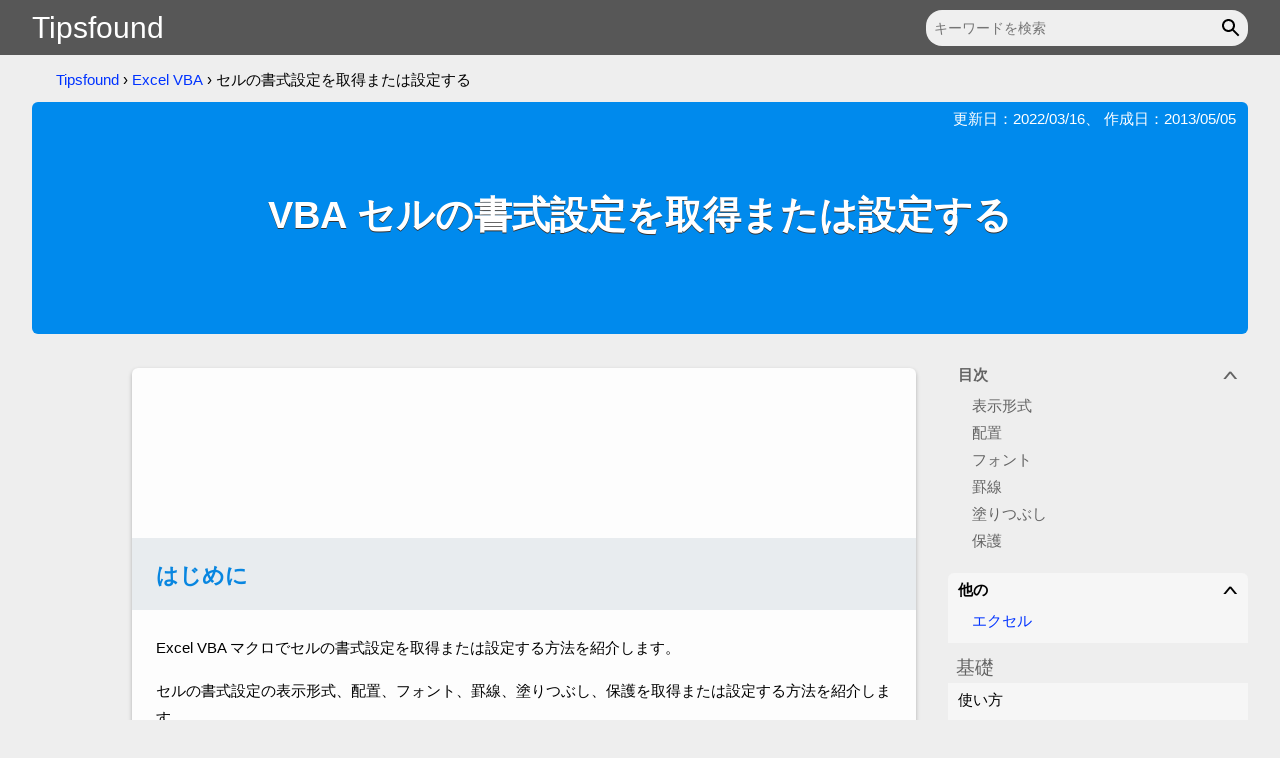

--- FILE ---
content_type: text/html; charset=utf-8
request_url: https://www.tipsfound.com/vba/07016-vba
body_size: 10356
content:
<!DOCTYPE html>
<html lang="ja">
<head prefix="og: http://ogp.me/ns#">
<!-- Global site tag (gtag.js) - Google Analytics -->
<script async src="https://www.googletagmanager.com/gtag/js?id=G-LZHCXZ8MVY"></script>
<script>
  window.dataLayer = window.dataLayer || [];
  function gtag(){dataLayer.push(arguments);}
  gtag('js', new Date());

  gtag('config', 'G-LZHCXZ8MVY');
</script>
<meta charset="utf-8">
<title>VBA セルの書式設定を取得または設定する</title>
<meta name="viewport" content="width=device-width,initial-scale=1.0,minimum-scale=1.0">
<meta name="description" content="Excel VBA マクロでセルの書式設定を取得または設定する方法を紹介します。表示形式を取得または設定するには NumberFormatLocal プロパティを使用します。">
<meta name="author" content="Tipsfound">
<meta property="og:title" content="VBA セルの書式設定を取得または設定する" />
<meta property="og:description" content="Excel VBA マクロでセルの書式設定を取得または設定する方法を紹介します。表示形式を取得または設定するには NumberFormatLocal プロパティを使用します。" />
<meta property="og:url" content="https://www.tipsfound.com/vba/07016-vba" />
<meta property="og:image" content="https://fd.tipsfound.com/home/logo-128.png" />
<meta property="og:image:width" content="128">
<meta property="og:image:height" content="128">
<meta property="og:type" content="article" />
<meta property="og:site_name" content="Tipsfound" />
<link rel="canonical" href="https://www.tipsfound.com/vba/07016-vba">
<link rel="icon" type="image/vnd.microsoft.icon" href="/favicon.ico">
<link rel="icon" type="image/png" sizes="96x96" href="https://fd.tipsfound.com/home/logo-96.png">
<link rel="apple-touch-icon" sizes="96x96" href="https://fd.tipsfound.com/home/logo-96.png">
<style>body,div,ul,li,ol,h1,h2,h3,pre,form,input,p,th,td{margin:0;padding:0}table{border-collapse:separate;border-spacing:0}img{border:0}ul{list-style:none}a:link{color:#03f;text-decoration:none}a:visited{color:#922392;text-decoration:none}a:hover{text-decoration:underline}header{height:55px;background-color:#575757}#header-container{margin:0 auto;padding:0 32px;height:55px;max-width:1330px;display:flex;justify-content:space-between}#home-logo{font-size:200%;font-family:Helvetica,Arial,sans-serif;line-height:55px}#home-logo a{color:#fff}#home-logo a:hover{text-decoration:none}.search{display:flex;position:relative}#search-text{margin:10px 0 9px 16px;padding:5px 32px 5px 8px;font-size:94%;width:100%;min-width:1px;background-color:#efefef;border:none;border-radius:16px;outline:none}.search-icon{position:absolute;top:10px;right:0;padding:6px 5px 3px 0;background-color:transparent;border:none;outline:none;cursor:pointer}body{font-family:'ヒラギノ角ゴ ProN W3','Hiragino Kaku Gothic ProN','メイリオ',Meiryo,Roboto,sans-serif,Verdana,Arial;font-size:94%;background-color:#eee;-webkit-text-size-adjust:100%}.breadcrumb-List{margin:16px 0 0 24px;list-style:none}.breadcrumb{display:inline-block}#page-container{margin:0 auto;padding:0 32px;max-width:1330px}h2{font-size:148%;color:#0886e0;margin:40px -8px 16px -8px;padding:24px 8px 20px 24px;line-height:28px;background-color:#e8ecef}h3{font-size:148%;padding:28px 16px 12px 16px;color:#0886e0}.box{margin:4px 16px 16px 16px;padding:8px 12px 6px 8px;border-radius:4px;box-shadow:0 1px 3px 1px rgba(0,0,0,.16);word-break:break-all}@media screen and (max-width:1190px){body{font-size:98%}#header-container{padding:0 16px}#page-container{padding:0;max-width:768px}.breadcrumb-List{display:none}h2{margin:40px 0 16px 0;padding:24px 8px 20px 16px}.box{padding:6px 7px 4px 7px}}.device-line-p{padding:0 12px 16px 16px}.device-item{display:inline-block;margin-right:4px;border:1px solid #74b841;border-radius:4px;width:58px;height:36px;text-align:center;vertical-align:middle;background-color:#e0e0e0}.device-item.active{background-color:#74b841}p{padding:8px 12px 8px 16px}#haeder-box{margin:12px 0 24px 0;background:#008aed;border-radius:6px}.update-date{padding:8px 12px 0 16px;color:#fff;text-align:right}h1{min-height:205px;font-size:250%;padding:0 24px 32px 24px;color:#fff;text-shadow:0 1px 0 #333;word-break:break-all;display:flex;align-items:center;justify-content:center;box-sizing:border-box}#content-flex{display:flex;justify-content:flex-end}#menu-container{width:100%;max-width:300px}#sidemenu{margin:0 0 40px 0;width:300px}@media screen and (max-width:1190px){#haeder-box{margin:0;border-radius:0}h1{font-size:200%;padding:0 8px 32px 16px}#content-flex{display:block}#menu-container{max-width:100%}#sidemenu{width:100%}}.section-c{margin:32px 0 -40px 0;padding:6px 7px 4px 0;background-color:#f6f6f6;display:none}@media screen and (max-width:1190px){.section-c{display:block}}.section-c-list{padding:0 10px 10px 36px;list-style-type:disc}.section-c-list li{padding:12px 0 3px 0;color:#03f}.section-c-hd{padding:6px 0 0 16px;color:#636363;font-weight:bold}#section-menu{position:-webkit-sticky;position:sticky;top:0;z-index:1}@media screen and (max-width:1190px){#section-menu{display:none}}.section-content{padding:0 0 8px 0;background-color:#eee;white-space:normal}.section-group-hd{color:#636363}.sectionnav-group{display:none}.sectionnav-group.active{display:block}.sectionnav-span{display:block}.sectionnav-span.active{color:#0886e0;font-weight:bold}.sectionnav-span:hover{cursor:pointer}.sectionnav-li{padding:4px 8px 4px 24px;position:relative;color:#636363}.sectionnav-span:before{content:'▼';visibility:hidden;position:absolute;top:5px;left:3px;transform:rotate(30deg)}.sectionnav-span:hover:before{visibility:visible}.sectionnav-span.active:before{visibility:visible;color:#0886e0}.side-content{margin:10px 0 16px 0;background-color:#f6f6f6;border-radius:6px}.side-hd{padding:12px 8px 2px 8px;font-size:125%;color:#636363;background-color:#eee}.side-group-hd-down{visibility:hidden;margin-right:4px;transform:scale(1.6,.8)}.side-group-hd:hover .side-group-hd-down{visibility:visible}.side-group-hd.active .side-group-hd-down{visibility:visible;transform:scale(1.6,.8) rotate(180deg)}.side-group-hd{padding:8px 8px 8px 10px;display:flex;flex-direction:row-reverse;justify-content:space-between;cursor:pointer;user-select:none}.side-group-hd.active{font-weight:bold}.side-group-hd:hover{background-color:#fdfdfd}.sidenav-group{display:none;padding-bottom:8px}.sidenav-group.active{display:block}.sidenav-group li a{padding:4px 8px 4px 24px;display:block}.sidenav-group li a.active{margin:0 0 0 8px;padding:4px 8px 4px 14px;border-left:2px solid}@media screen and (max-width:1190px){.side-content{border-top:1px solid #d8d8d8;border-bottom:1px solid #d8d8d8;border-radius:0}.side-group-hd{padding:8px 8px 8px 16px}.sidenav-group li a{padding:8px 8px 8px 28px}.sidenav-group li a.active{margin:0 0 0 16px;padding:8px 8px 8px 10px}}#content{margin:10px 32px 40px auto;padding:40px 8px 0 8px;max-width:768px;line-height:180%;background-color:#fdfdfd;border-radius:6px;box-shadow:0 2px 4px 0 rgba(0,0,0,.26);overflow-wrap:break-word}.sub-content{margin:32px -8px 0;padding:24px 8px 16px;background-color:#f6f6f6;border-top:1px solid #f0f0f0;border-radius:0 0 6px 6px}.version-line-p{margin:0 12px 16px 16px;color:#777}.version-item{margin-right:4px;padding:1px 6px 0 6px;border-radius:4px;border:1px solid #aaa}.version-line-p a{text-decoration:none;color:#777}.linkbox-list{padding:0 10px 10px 36px;list-style-type:disc}.linkbox-list li{padding:0 0 4px 0}.link-list{padding:0 10px 10px 36px;list-style-type:disc;color:#03f}.link-list li{padding:0 0 4px 0}.page-list{padding:4px 16px 8px 36px;list-style-type:disc}.page-list li{padding:0 0 4px 0}.unveil-image{user-select:none;vertical-align:text-top}.lazy-image{margin:0 0 20px 36px;box-shadow:0 2px 4px 1px rgba(0,0,0,.26);max-width:calc(100% - 72px)}.lazy-li-image{margin:10px 0 20px 26px;box-shadow:0 2px 4px 1px rgba(0,0,0,.26);max-width:calc(100% - 46px)}.ratioauto{height:auto}@media screen and (max-width:1190px){#content{margin:0 0 40px 0;padding:40px 0 0 0;width:auto;border-bottom:1px solid #d8d8d8;border-radius:0;box-shadow:none}.sub-content{margin:32px 0 0;padding:24px 0 16px;border-radius:0}.linkbox-list{padding:0 10px 10px 36px}.linkbox-list li{padding:12px 0 3px 0}.link-list{padding:0 10px 10px 36px}.link-list li{padding:12px 0 3px 0}.page-list{padding:4px 16px 8px 36px}}@media screen and (max-width:480px){.lazy-image{margin:0 0 20px 17px;max-width:calc(100% - 33px)}.lazy-li-image{margin:10px 0 20px 4px;max-width:calc(100% - 4px)}}.caution{margin:4px 16px 12px 16px;padding:8px 12px 6px 8px;background-color:#f9f9d4;border:1px solid #e0e0e0;border-radius:4px}.memo{margin:4px 16px 12px 16px;padding:8px 12px 6px 8px;background-color:#efefef;border:1px solid #e0e0e0;border-radius:4px;word-break:break-all}.blocks{margin:0 0 24px 16px;border-left:1px solid #aaa}.word{padding:1px 6px 1px 6px;font-size:94%;background-color:#efefef;border-radius:4px}.mssettings{padding:2px 6px 0 6px;font-size:94%;background-color:#0063b1;border-radius:4px}.mssettings a{color:#fff}kbd{padding:0 6px 0 6px;font-size:94%;font-family:sans-serif;border:1px solid #d8d8d8;border-radius:4px;box-shadow:inset -1px -1px 0 0 rgba(0,0,0,.26)}.param{background-color:#efefef;font-size:125%}.param1{color:#0c58d3}.param2{color:#d11f1f}.param3{color:#7236c1}.param4{color:#058723}.param5{color:#cc2885}.param6{color:#938a0b}.param-table{margin:12px 16px 20px 16px;border-top:1px solid #d8d8d8;border-bottom:1px solid #d8d8d8}.param-table tbody tr:nth-child(even){background-color:#efefef}.param-table tbody td{padding:8px 8px 4px 4px}.param-table tbody tr td:first-child{padding-left:8px}.page-table{margin:4px 16px 20px 16px;border:1px solid #d8d8d8;border-radius:4px;word-break:break-word}.page-table thead td{text-align:center;padding:6px 8px 2px 8px}.page-table thead tr{background-color:#e0e0e0}.page-table tbody tr:nth-child(even){background-color:#efefef}.page-table tbody td{padding:7px 8px 5px 8px}.page-col2 td{width:50%;text-align:left;vertical-align:top}.page-col3 td{width:33%;text-align:left;vertical-align:top}.center{text-align:center}.right{text-align:right}.hutoji{font-weight:bold}.nowrap{white-space:nowrap}@media screen and (max-width:767px){.nowrap{white-space:normal}}.page-img{padding:4px 4px 4px 32px}.trtop{vertical-align:top}@media screen and (max-width:1190px){.caution{padding:6px 7px 4px 7px}.memo{padding:6px 7px 4px 7px}.param{font-size:119%}}#lightbox-overlay{background-color:rgba(77,77,77,.7);position:fixed;display:flex;align-items:center;justify-content:center;z-index:9998;top:0;right:0;bottom:0;left:0}#lightbox{width:auto;height:auto;max-width:100%;max-height:100%}.lightbox{cursor:pointer}.code-hd{position:relative}.code-copybtn{position:absolute;top:4px;right:16px;padding:2px 10px;background-color:transparent;border:solid 1px #d8d8d8;border-top-right-radius:4px;cursor:pointer}.code-copybtn:hover{background-color:#fdfdfd}.code-copybtn:focus{padding:3px 9px 1px 11px}.hljs{display:block;margin:4px 16px 20px 16px;padding:8px;overflow-x:auto;background:#f7f6f5;border:solid 1px #d8d8d8;border-radius:4px;font-family:Consolas,"ＭＳ ゴシック",Monospace;line-height:120%}.string{color:#a31515}.number{color:#e30000}.keyword{color:#00f}.comment{color:#008200}.sponsored-bottom,.sponsored-last{margin:64px 0 0 16px;padding:0}.google-top-box{margin:0 auto 40px auto;width:728px;overflow:hidden}.googlead-last-box,.googlead-bottom-box{margin:0 auto 40px auto;width:728px;box-sizing:border-box}.googlead-matched-box{margin:30px auto 36px auto;padding:0 16px;width:100%;box-sizing:border-box}@media screen and (max-width:727px){.google-top-box{padding:0 16px;box-sizing:border-box;width:100%}.googlead-bottom-box{padding:0 16px;width:100%}.googlead-last-box{padding:0 16px;width:100%}}@media screen and (max-width:480px){.googlead-matched-box{padding:0 8px}}@media screen and (max-width:368px){.google-top-box,.googlead-bottom-box,.googlead-last-box{padding:0;text-align:center}.sponsored-bottom,.sponsored-last{margin:64px 0 0 0;text-align:center}}@media screen and (max-width:319px){.google-top-box{display:none}}@media screen and (max-width:299px){.sponsored-bottom,.sponsored-last{display:none}}@media print{.google-top-box,.googlead-bottom-box,.googlead-last-box,.googlead-matched-box,.sponsored-bottom,.sponsored-last{display:none}}footer{clear:both;background-color:#2f2f2f}#footer-container{width:920px;margin:0 auto;color:#ccc}#footer-flex{padding:16px;display:flex;justify-content:center}#footer-flex a{color:#fff}.footer-nav{text-align:center;padding-top:16px}.footer-nav a{color:#fff}.footer-group{display:inline-block;margin-bottom:16px;text-align:left;width:226px;vertical-align:top;box-sizing:border-box}.footer-group-hd{font-size:100%;padding:8px 0}.footer-group a{display:block;padding:4px 0}.footer-copyright{text-align:center;padding:6px 0}@media screen and (max-width:1190px){#footer-container{width:100%;max-width:768px}.footer-group a{padding:8px 0}}@media screen and (max-width:768px){#footer-flex{flex-wrap:wrap}.footer-group{width:100%}}.embed-box{margin:20px 16px 0 16px}.embed-label{display:block;margin:16px 0 0 0;box-sizing:border-box}.embed-text-c{display:block;padding:6px;width:100%;max-width:100%;height:34px;box-sizing:border-box;border:1px solid #ccc;border-radius:4px;font-size:15px}@media screen and (max-width:480px){.embed-box{margin:20px 16px 0 16px}}.share-button{display:flex;margin:8px 0 32px 0}.share-button li{flex:1 1 auto;text-align:center}.clear{clear:both}#share-tf-link{cursor:pointer;width:100%;display:inline-block}.share-button li a{width:100%;display:inline-block}.share-image{vertical-align:middle}.share-tipsfound-bk{background-color:#afc2cc}.share-twitter-bk{background-color:#00abf1}.share-facebook-bk{background-color:#445ead}.share-pocket-bk{background-color:#e84352}.share-line-bk{background-color:#00c300}.share-hatena-bk{background-color:#008fde}@media(prefers-color-scheme:dark){a:link{color:#8ab4f8}a:visited{color:#c58af9}header{background-color:#2c2c2e}#home-logo a{color:#fbfbfe}#search-text{color:#e6e6ea;background-color:#4c4c4e}#search-text::placeholder{color:#b0b0b3}.search-icon{fill:#e6e6ea}body{color:#e6e6ea;background-color:#0a0a0a}#haeder-box{color:#fbfbfe;background:#0668ad}h1{color:#fbfbfe;background:#0668ad}h2{color:#fbfbfe;background-color:#49494f}h3{color:#fbfbfe}.device-item{border:1px solid #3fa341;background-color:#616164}.device-item.active{background-color:#3fa341}.section-c{background-color:#2c2c2e}.section-c-list li{color:#8ab4f8}.section-c-hd{color:#c0c0c3}.section-content{background-color:#0a0a0a}.section-group-hd{color:#c0c0c3}.sectionnav-span.active{color:#fbfbfe}.sectionnav-li{color:#c0c0c3}.sectionnav-span.active:before{color:#fbfbfe}.side-content{background-color:#2c2c2e;border-color:#616164}.side-hd{color:#c0c0c3;background-color:#0a0a0a}.side-group-hd:hover{background-color:#4c4c4e}#content{background-color:#1c1c1e;border-color:#616164}.sub-content{background-color:#2c2c2e;border-top:1px solid #404040}.version-line-p{color:#b0b0b3}.version-item{border:1px solid #b0b0b3}.version-line-p a{color:#b0b0b3}.linkbox-list{color:#8ab4f8}.link-list{color:#8ab4f8}.caution{background-color:#6b6b04;border:1px solid #616164}.box{border:1px solid #616164}.memo{background-color:#3c3c3e;border:1px solid #616164}.blocks{border-left:1px solid #616164}.word{background-color:#3c3c3e}.mssettings{background-color:#035da3}.mssettings a{color:#e6e6ea}.param{background-color:#3c3c3e}.param1{color:#85c9f7}.param2{color:#f47f98}.param3{color:#ae77f9}.param4{color:#8dcc72}.param5{color:#e646a9}.param6{color:#e5c482}.param-table{border-top:1px solid #616164;border-bottom:1px solid #616164}.param-table tbody tr:nth-child(even){background-color:#3c3c3e}.page-table{border:1px solid #616164}.page-table thead tr{background-color:#616164}.page-table tbody tr:nth-child(even){background-color:#3c3c3e}.code-copybtn{color:#e6e6ea;border:solid 1px #616164}.code-copybtn:hover{background-color:#4c4c4e}.hljs{background:#30343c;border:solid 1px #616164}.string{color:#e5c482}.number{color:#f47f98}.keyword{color:#85c9f7}.comment{color:#8dcc72}footer{background-color:#2c2c2e}#footer-container{color:#b0b0b3}#footer-flex a{color:#fbfbfe}.footer-nav a{color:#fbfbfe}.share-button{filter:brightness(90%)}.embed-text-c{color:#e6e6ea;background-color:#4c4c4e;border-color:#616164}.category-c{filter:brightness(90%)}}</style>
<script defer type="text/javascript" src="https://fd.tipsfound.com/content/sitem-19.js"></script>
</head>
<body>
<header>
<div id="header-container">
<div id="home-logo">
<a href="/">Tipsfound</a>
</div>
<form class="search" method="get" action="https://www.google.co.jp/search">
<input type="hidden" name="ie" value="utf-8" />
<input type="hidden" name="oe" value="utf-8" />
<input type="hidden" name="hl" value="ja" />
<input type="hidden" name="domains" value="www.tipsfound.com/" />
<input type="hidden" name="sitesearch" value="www.tipsfound.com/" />
<input id="search-text" type="text" name="q" maxlength="255" value="" size="34" aria-label="キーワードを検索" placeholder="キーワードを検索" />
<button class="search-icon" aria-label="キーワードを検索" role="button"><svg focusable="false" height="24px" viewBox="0 0 24 24" width="24px"><path d="M20.49,19l-5.73-5.73C15.53,12.2,16,10.91,16,9.5C16,5.91,13.09,3,9.5,3S3,5.91,3,9.5C3,13.09,5.91,16,9.5,16 c1.41,0,2.7-0.47,3.77-1.24L19,20.49L20.49,19z M5,9.5C5,7.01,7.01,5,9.5,5S14,7.01,14,9.5S11.99,14,9.5,14S5,11.99,5,9.5z"></path><path d="M0,0h24v24H0V0z" fill="none"></path></svg></button>
</form>
</div>
</header>
<div id="page-container">
<nav><ol class="breadcrumb-List"><li class="breadcrumb"><a href="https://www.tipsfound.com/">Tipsfound</a></li><li class="breadcrumb">&nbsp;&rsaquo; <a href="https://www.tipsfound.com/vba">Excel VBA</a></li><li class="breadcrumb">&nbsp;&rsaquo; セルの書式設定を取得または設定する</li></ol></nav><script type="application/ld+json">{"@context": "http://schema.org","@type": "BreadcrumbList","itemListElement":[{"@type":"ListItem","position":1,"name":"Tipsfound","item":"https://www.tipsfound.com/"},{"@type":"ListItem","position":2,"name":"Excel VBA","item":"https://www.tipsfound.com/vba"},{"@type":"ListItem","position":3,"name":"セルの書式設定を取得または設定する","item":"https://www.tipsfound.com/vba/07016-vba"}]}</script><article>
<div id="haeder-box">
<p class="update-date">更新日：<time datetime="2022-03-16">2022/03/16</time>、 作成日：<time datetime="2013-05-05">2013/05/05</time></p>
<h1>VBA セルの書式設定を取得または設定する</h1>
</div>
<div id="content-flex">
<div>
<div id="content">
<div class="google-top-box">
<style>
.advance-tipsfound-top { width: 728px; height: 90px; }
@media (max-width: 727px) { .advance-tipsfound-top { width: 100%; height: 100px; } }
@media (max-width: 368px) { .advance-tipsfound-top { margin:0 auto; } }
@media (max-width: 319px) { .advance-tipsfound-top { display:none; } }
</style>
<script async src="https://pagead2.googlesyndication.com/pagead/js/adsbygoogle.js?client=ca-pub-2563223781312003" crossorigin="anonymous"></script>
<!-- advance tipsfound top -->
<ins class="adsbygoogle advance-tipsfound-top"
     style="display:block"
     data-ad-client="ca-pub-2563223781312003"
     data-ad-slot="8726391409"
     data-ad-format="horizontal"
     data-full-width-responsive="false"></ins>
<script>
(adsbygoogle = window.adsbygoogle || []).push({});
</script>
</div>
 <section>
<h2>はじめに</h2>


<p>Excel VBA マクロでセルの書式設定を取得または設定する方法を紹介します。</p>
<p>セルの書式設定の表示形式、配置、フォント、罫線、塗りつぶし、保護を取得または設定する方法を紹介します。</p>
<img class="lazy-image ratioauto lightbox" src="https://fd.tipsfound.com/vba/07016/21.png" alt="21" width="360" height="71" decoding="async" />
<div class="box">書式をクリアするには「<a href="/vba/07018-vba">セルの書式をクリアする</a>」をご覧ください。</div>
</section>


<nav class="section-c">
<ul><li>
<div class="section-c-hd">目次</div>
<ul class="section-c-list">
<li><span class="section-c-span" data-scrollid="_section0">表示形式</span></li>
<li><span class="section-c-span" data-scrollid="_section1">配置</span></li>
<li><span class="section-c-span" data-scrollid="_section2">フォント</span></li>
<li><span class="section-c-span" data-scrollid="_section3">罫線</span></li>
<li><span class="section-c-span" data-scrollid="_section4">塗りつぶし</span></li>
<li><span class="section-c-span" data-scrollid="_section5">保護</span></li>
</ul></li></ul></nav><section>
<h2 id="_section0">表示形式</h2>
<p>セルの書式設定の表示形式を取得または設定するには <span class="word">NumberFormatLocal</span> プロパティを使用します。</p>
<div class="code-hd"><button class="code-copybtn">コピー</button></div>
<pre><code class="hljs"><span class="comment">' 取得</span>
<span class="keyword">Dim</span> s <span class="keyword">As String</span>
s = Range(<span class="string">"A1"</span>).NumberFormatLocal

<span class="comment">' 設定</span>
Range(<span class="string">"A1"</span>).NumberFormatLocal = <span class="string">"yyyy/m/d"</span></code></pre>

<p>詳しくは次をご覧ください。</p>
<div class="box">「<a href="/vba/07014-vba">セルの表示形式を取得する</a>」</div>
<div class="box">「<a href="/vba/07015-vba">セルに表示形式を設定する</a>」</div>
</section>

<section>
<h2 id="_section1">配置</h2>
<p>セルの書式設定の配置を取得または設定する方法を紹介します。</p>
<div class="code-hd"><button class="code-copybtn">コピー</button></div>
<pre><code class="hljs"><span class="comment">' 文字の配置</span>
Range(<span class="string">"A1"</span>).HorizontalAlignment = xlGeneral <span class="comment">' 横位置</span>
Range(<span class="string">"A1"</span>).VerticalAlignment = xlCenter    <span class="comment">' 縦位置</span>
Range(<span class="string">"A1"</span>).AddIndent = <span class="keyword">False</span>               <span class="comment">' 前後にスペースを入れる</span>
Range(<span class="string">"A1"</span>).IndentLevel = <span class="number">0</span>                 <span class="comment">' インデント</span>

<span class="comment">' 文字の制御</span>
Range(<span class="string">"A1"</span>).WrapText = <span class="keyword">False</span>    <span class="comment">' 折り返して全体を表示する</span>
Range(<span class="string">"A1"</span>).ShrinkToFit = <span class="keyword">False</span> <span class="comment">' 縮小して全体を表示する</span>
Range(<span class="string">"A1"</span>).MergeCells = <span class="keyword">False</span>  <span class="comment">' セルを結合する</span>

<span class="comment">' 右から左</span>
Range(<span class="string">"A1"</span>).ReadingOrder = xlContext <span class="comment">' 文字の方向</span>
Range(<span class="string">"A1"</span>).Orientation = <span class="number">0</span>          <span class="comment">' 方向の角度</span></code></pre>

<p>HorizontalAlignment (横位置) には次の値を指定します。</p>
<table class="page-table">
<thead>
<tr>
<td>定数名</td>
<td>値</td>
<td>説明</td>
</tr>
</thead>
<tbody>
<tr><td>xlGeneral</td><td>1</td><td>標準</td></tr>
<tr><td>xlLeft</td><td>-4131</td><td>左詰め</td></tr>
<tr><td>xlCenter</td><td>-4108</td><td>中央揃え</td></tr>
<tr><td>xlRight</td><td>-4152</td><td>右詰め</td></tr>
<tr><td>xlFill</td><td>5</td><td>繰り返し</td></tr>
<tr><td>xlJustify</td><td>-4130</td><td>両端揃え</td></tr>
<tr><td>xlCenterAcrossSelection</td><td>7</td><td>選択範囲内で中央</td></tr>
<tr><td>xlDistributed</td><td>-4117</td><td>均等割り付け</td></tr>
</tbody>
</table>
<p>VerticalAlignment (縦位置) には次の値を指定します。</p>
<table class="page-table">
<thead>
<tr>
<td>定数名</td>
<td>値</td>
<td>説明</td>
</tr>
</thead>
<tbody>
<tr><td>xlTop</td><td>-4160</td><td>上詰め</td></tr>
<tr><td>xlCenter</td><td>-4108</td><td>中央揃え</td></tr>
<tr><td>xlBottom</td><td>-4107</td><td>下詰め</td></tr>
<tr><td>xlFill</td><td>5</td><td>繰り返し</td></tr>
<tr><td>xlJustify</td><td>-4130</td><td>両端揃え</td></tr>
<tr><td>xlDistributed</td><td>-4117</td><td>均等割り付け</td></tr>
</tbody>
</table>
<p>ReadingOrder (文字の方向) には次の値を指定します。</p>
<table class="page-table">
<thead>
<tr>
<td>定数名</td>
<td>値</td>
<td>説明</td>
</tr>
</thead>
<tbody>
<tr><td>xlContext</td><td>-5002</td><td>対象</td></tr>
<tr><td>xlLTR</td><td>-5003</td><td>左から右</td></tr>
<tr><td>xlRTL</td><td>-5004</td><td>右から左</td></tr>
</tbody>
</table>
</section>
<p class="sponsored-bottom">スポンサーリンク</p><div class="googlead-bottom-box">
<style>
  .advance-tipsfound-bottom { width: 728px; }
  @media (max-width: 727px) { .advance-tipsfound-bottom { width: 100%; max-width: 100%; } }
  @media (max-width: 368px) { .advance-tipsfound-bottom { margin:0 auto; } }
  @media (max-width: 299px) { .advance-tipsfound-bottom { display:none; } }
</style>
<script async src="https://pagead2.googlesyndication.com/pagead/js/adsbygoogle.js?client=ca-pub-2563223781312003" crossorigin="anonymous"></script>
<!-- advance tipsfound bottom -->
<ins class="adsbygoogle advance-tipsfound-bottom"
     style="display:block;"
     data-full-width-responsive="true"
     data-ad-client="ca-pub-2563223781312003"
     data-ad-slot="5074921000"
     data-ad-format="auto"></ins>
<script>
  (adsbygoogle = window.adsbygoogle || []).push({});
</script>
</div>
 
<section>
<h2 id="_section2">フォント</h2>
<p>セルの書式設定のフォントを取得または設定するには <span class="word">Font</span> プロパティを使用します。</p>
<div class="code-hd"><button class="code-copybtn">コピー</button></div>
<pre><code class="hljs"><span class="comment">' 取得</span>
<span class="keyword">Dim</span> f <span class="keyword">As</span> Font
<span class="keyword">Set</span> f = Range(<span class="string">"A1"</span>).Font

<span class="comment">' 設定</span>
Range(<span class="string">"A1"</span>).Font.Color = RGB(<span class="number">255</span>, <span class="number">0</span>, <span class="number">0</span>)   <span class="comment">' 文字色</span>
Range(<span class="string">"A1"</span>).Font.Name = <span class="string">"ＭＳ Ｐゴシック"</span> <span class="comment">' 名前</span>
Range(<span class="string">"A1"</span>).Font.Size = <span class="number">11</span>                <span class="comment">' サイズ</span>
Range(<span class="string">"A1"</span>).Font.Bold = <span class="keyword">True</span>              <span class="comment">' 太字</span></code></pre>

<p>詳しくは次をご覧ください。</p>
<div class="box">「<a href="/vba/07005-vba">セルの色を取得する</a>」</div>
<div class="box">「<a href="/vba/07006-vba">セルに色を設定する</a>」</div>
<p>Font オブジェクトにはこの他にもプロパティが存在します。</p>
</section>

<section>
<h2 id="_section3">罫線</h2>
<p>セルの書式設定の罫線を取得または設定するには <span class="word">Borders</span> プロパティを使用します。</p>
<div class="code-hd"><button class="code-copybtn">コピー</button></div>
<pre><code class="hljs"><span class="comment">' 取得</span>
<span class="keyword">Dim</span> bs <span class="keyword">As</span> Borders
<span class="keyword">Set</span> bs = Range(<span class="string">"A1"</span>).Borders

<span class="comment">' 設定</span>
Range(<span class="string">"A1"</span>).Borders.Color = RGB(<span class="number">255</span>, <span class="number">0</span>, <span class="number">0</span>)   <span class="comment">' 色</span>
Range(<span class="string">"A1"</span>).Borders.ColorIndex = <span class="number">3</span>           <span class="comment">' 色番号</span>
Range(<span class="string">"A1"</span>).Borders.LineStyle = xlContinuous <span class="comment">' 種類</span>
Range(<span class="string">"A1"</span>).Borders.Weight = xlThin          <span class="comment">' 太さ</span></code></pre>

<p>詳しくは次をご覧ください。</p>
<div class="box">「<a href="/vba/07008-vba">セルの罫線について</a>」</div>
<div class="box">「<a href="/vba/07009-vba">セルの罫線を取得する</a>」</div>
<div class="box">「<a href="/vba/07010-vba">セルに罫線を引く</a>」</div>
<div class="box">「<a href="/vba/07013-vba">セルの罫線をクリアする</a>」</div>
</section>

<section>
<h2 id="_section4">塗りつぶし</h2>
<p>セルの書式設定の塗りつぶしを取得または設定するには <span class="word">Interior</span> プロパティを使用します。</p>
<div class="code-hd"><button class="code-copybtn">コピー</button></div>
<pre><code class="hljs"><span class="comment">' 取得</span>
<span class="keyword">Dim</span> l <span class="keyword">As Long</span>
<span class="keyword">Dim</span> i <span class="keyword">As Integer</span>
l = Range(<span class="string">"A1"</span>).Interior.Color              <span class="comment">' 背景色</span>
i = Range(<span class="string">"A1"</span>).Interior.ColorIndex         <span class="comment">' 背景色番号</span>
i = Range(<span class="string">"A1"</span>).Interior.Pattern            <span class="comment">' パターン</span>
l = Range(<span class="string">"A1"</span>).Interior.Pattern.Color      <span class="comment">' パターンの色</span>
i = Range(<span class="string">"A1"</span>).Interior.Pattern.ColorIndex <span class="comment">' パターンの色番号</span>

<span class="comment">' 設定</span>
Range(<span class="string">"A1"</span>).Interior.Color = RGB(<span class="number">255</span>, <span class="number">0</span>, <span class="number">0</span>)         <span class="comment">' 背景色</span>
Range(<span class="string">"A1"</span>).Interior.ColorIndex = <span class="number">3</span>                 <span class="comment">' 背景色番号</span>
Range(<span class="string">"A1"</span>).Interior.Pattern = xlPatternGray50      <span class="comment">' パターン</span>
Range(<span class="string">"A1"</span>).Interior.Pattern.Color = RGB(<span class="number">0</span>, <span class="number">255</span>, <span class="number">0</span>) <span class="comment">' パターンの色</span>
Range(<span class="string">"A1"</span>).Interior.Pattern.ColorIndex = <span class="number">4</span>         <span class="comment">' パターンの色番号</span></code></pre>

<p>Pattern には次の値を指定します。</p>
<table class="page-table">
<thead>
<tr>
<td>定数名</td>
<td>値</td>
<td>説明</td>
<td>イメージ</td>
</tr>
</thead>
<tbody>
<tr><td>xlPatternAutomatic</td><td>-4105</td><td>自動</td><td><img class="unveil-image lazy" src="https://fd.tipsfound.com/content/b.gif" data-echo="https://fd.tipsfound.com/vba/07016/1.png" alt="1" width="84" height="21" /></td></tr>
<tr><td>xlPatternChecker</td><td>9</td><td>左下がり斜線格子</td><td><img class="unveil-image lazy" src="https://fd.tipsfound.com/content/b.gif" data-echo="https://fd.tipsfound.com/vba/07016/2.png" alt="2" width="84" height="21" /></td></tr>
<tr><td>xlPatternCrissCross</td><td>16</td><td>実線左下がり斜線格子</td><td><img class="unveil-image lazy" src="https://fd.tipsfound.com/content/b.gif" data-echo="https://fd.tipsfound.com/vba/07016/3.png" alt="3" width="84" height="21" /></td></tr>
<tr><td>xlPatternDown</td><td>-4121</td><td>右下がり縦線縞</td><td><img class="unveil-image lazy" src="https://fd.tipsfound.com/content/b.gif" data-echo="https://fd.tipsfound.com/vba/07016/4.png" alt="4" width="84" height="21" /></td></tr>
<tr><td>xlPatternGray16</td><td>17</td><td>12.5%灰色</td><td><img class="unveil-image lazy" src="https://fd.tipsfound.com/content/b.gif" data-echo="https://fd.tipsfound.com/vba/07016/5.png" alt="5" width="84" height="21" /></td></tr>
<tr><td>xlPatternGray25</td><td>-4124</td><td>25%灰色</td><td><img class="unveil-image lazy" src="https://fd.tipsfound.com/content/b.gif" data-echo="https://fd.tipsfound.com/vba/07016/6.png" alt="6" width="84" height="21" /></td></tr>
<tr><td>xlPatternGray50</td><td>-4125</td><td>50%灰色</td><td><img class="unveil-image lazy" src="https://fd.tipsfound.com/content/b.gif" data-echo="https://fd.tipsfound.com/vba/07016/7.png" alt="7" width="84" height="21" /></td></tr>
<tr><td>xlPatternGray75</td><td>-4126</td><td>75%灰色</td><td><img class="unveil-image lazy" src="https://fd.tipsfound.com/content/b.gif" data-echo="https://fd.tipsfound.com/vba/07016/8.png" alt="8" width="84" height="21" /></td></tr>
<tr><td>xlPatternGray8</td><td>18</td><td>6.25%灰色</td><td><img class="unveil-image lazy" src="https://fd.tipsfound.com/content/b.gif" data-echo="https://fd.tipsfound.com/vba/07016/9.png" alt="9" width="84" height="21" /></td></tr>
<tr><td>xlPatternGrid</td><td>15</td><td>実線横格子</td><td><img class="unveil-image lazy" src="https://fd.tipsfound.com/content/b.gif" data-echo="https://fd.tipsfound.com/vba/07016/10.png" alt="10" width="84" height="21" /></td></tr>
<tr><td>xlPatternHorizontal</td><td>-4128</td><td>横縞</td><td><img class="unveil-image lazy" src="https://fd.tipsfound.com/content/b.gif" data-echo="https://fd.tipsfound.com/vba/07016/11.png" alt="11" width="84" height="21" /></td></tr>
<tr><td>xlPatternLightDown</td><td>13</td><td>実線右下がり斜線縞</td><td><img class="unveil-image lazy" src="https://fd.tipsfound.com/content/b.gif" data-echo="https://fd.tipsfound.com/vba/07016/12.png" alt="12" width="84" height="21" /></td></tr>
<tr><td>xlPatternLightHorizontal</td><td>11</td><td>実線横縞</td><td><img class="unveil-image lazy" src="https://fd.tipsfound.com/content/b.gif" data-echo="https://fd.tipsfound.com/vba/07016/13.png" alt="13" width="84" height="21" /></td></tr>
<tr><td>xlPatternLightUp</td><td>14</td><td>実線左下がり斜線縞</td><td><img class="unveil-image lazy" src="https://fd.tipsfound.com/content/b.gif" data-echo="https://fd.tipsfound.com/vba/07016/14.png" alt="14" width="84" height="21" /></td></tr>
<tr><td>xlPatternLightVertical</td><td>12</td><td>実線縦縞</td><td><img class="unveil-image lazy" src="https://fd.tipsfound.com/content/b.gif" data-echo="https://fd.tipsfound.com/vba/07016/15.png" alt="15" width="84" height="21" /></td></tr>
<tr><td>xlPatternNone</td><td>-4142</td><td>パターン・塗りつぶし無し</td><td><img class="unveil-image lazy" src="https://fd.tipsfound.com/content/b.gif" data-echo="https://fd.tipsfound.com/vba/07016/16.png" alt="16" width="84" height="21" /></td></tr>
<tr><td>xlPatternSemiGray75</td><td>10</td><td>極太線左下がり斜線格子</td><td><img class="unveil-image lazy" src="https://fd.tipsfound.com/content/b.gif" data-echo="https://fd.tipsfound.com/vba/07016/17.png" alt="17" width="84" height="21" /></td></tr>
<tr><td>xlPatternSolid</td><td>1</td><td>塗りつぶし</td><td><img class="unveil-image lazy" src="https://fd.tipsfound.com/content/b.gif" data-echo="https://fd.tipsfound.com/vba/07016/18.png" alt="18" width="84" height="21" /></td></tr>
<tr><td>xlPatternUp</td><td>-4162</td><td>左下がり縦線縞</td><td><img class="unveil-image lazy" src="https://fd.tipsfound.com/content/b.gif" data-echo="https://fd.tipsfound.com/vba/07016/19.png" alt="19" width="84" height="21" /></td></tr>
<tr><td>xlPatternVertical</td><td>-4166</td><td>縦縞</td><td><img class="unveil-image lazy" src="https://fd.tipsfound.com/content/b.gif" data-echo="https://fd.tipsfound.com/vba/07016/20.png" alt="20" width="84" height="21" /></td></tr>
</tbody>
</table>
<p>文字色や背景色を取得または設定するには次をご覧ください。</p>
<div class="box">「<a href="/vba/07005-vba">セルの色を取得する</a>」</div>
<div class="box">「<a href="/vba/07006-vba">セルに色を設定する</a>」</div>
<div class="box">「<a href="/vba/07007-vba">セルの色をクリアする</a>」</div>
</section>

<section>
<h2 id="_section5">保護</h2>
<p>セルの書式設定の保護を取得または設定する方法を紹介します。</p>
<div class="code-hd"><button class="code-copybtn">コピー</button></div>
<pre><code class="hljs"><span class="comment">' 取得</span>
<span class="keyword">Dim</span> b <span class="keyword">As Boolean</span>
b = ActiveSheet.ProtectContents <span class="comment">' シートが保護されているか</span>
b = Range(<span class="string">"A1"</span>).Locked          <span class="comment">' セルがロックされているか</span>

<span class="comment">' 設定</span>
<span class="keyword">Call</span> ActiveSheet.Protect(UserInterfaceOnly:=<span class="keyword">True</span>) <span class="comment">' シートを保護する</span>
ActiveSheet.Unprotect                             <span class="comment">' シートの保護を解除する </span>
Range(<span class="string">"A1"</span>).Locked = <span class="keyword">True</span>                         <span class="comment">' セルをロックする</span></code></pre>

<p>セルをロックするには、先にシートの保護を有効にする必要があります。</p>
<p>シートが保護されているかどうかは ProtectContents で判定できます。</p>
<p>詳しくは次をご覧ください。</p>
<div class="box">「<a href="/vba/10007-vba">シートを保護する</a>」</div>
</section>
<p class="sponsored-last">スポンサーリンク</p><div class="googlead-last-box">
<style>
  .advance-tipsfound-last { width: 728px; }
  @media (max-width: 727px) { .advance-tipsfound-last { width: 100%; max-width: 100%; } }
  @media (max-width: 368px) { .advance-tipsfound-last { margin:0 auto; } }
  @media (max-width: 299px) { .advance-tipsfound-last { display:none; } }
</style>
<script async src="https://pagead2.googlesyndication.com/pagead/js/adsbygoogle.js?client=ca-pub-2563223781312003" crossorigin="anonymous"></script>
<!-- advance tipsfound last -->
<ins class="adsbygoogle advance-tipsfound-last"
     style="display:block;"
     data-full-width-responsive="true"
     data-ad-client="ca-pub-2563223781312003"
     data-ad-slot="1981853804"
     data-ad-format="auto"></ins>
<script>
  (adsbygoogle = window.adsbygoogle || []).push({});
</script>
</div>
 

  <div class="sub-content">
<ul class="share-button">
<li class="share-tipsfound-bk"><span id="share-tf-link" onclick="tipsf.Embed('https://www.tipsfound.com/');"><img class="share-image lazy" src="https://fd.tipsfound.com/content/b.gif" data-echo="https://fd.tipsfound.com/share/link.png" alt="Tipsfound" width="48" height="48" /></span></li>
<li class="share-twitter-bk"><a href="https://twitter.com/intent/tweet?original_referer=https%3A%2F%2Fwww.tipsfound.com%2Fvba%2F07016-vba&amp;text=VBA%20%E3%82%BB%E3%83%AB%E3%81%AE%E6%9B%B8%E5%BC%8F%E8%A8%AD%E5%AE%9A%E3%82%92%E5%8F%96%E5%BE%97%E3%81%BE%E3%81%9F%E3%81%AF%E8%A8%AD%E5%AE%9A%E3%81%99%E3%82%8B&amp;tw_p=tweetbutton&amp;url=https%3A%2F%2Fwww.tipsfound.com%2Fvba%2F07016-vba" target="_blank" rel="noopener nofollow"><img class="share-image lazy" src="https://fd.tipsfound.com/content/b.gif" data-echo="https://fd.tipsfound.com/share/twitter.png" alt="Twitter ツイート" width="48" height="48" /></a></li>
<li class="share-facebook-bk"><a href="https://www.facebook.com/sharer/sharer.php?u=https%3A%2F%2Fwww.tipsfound.com%2Fvba%2F07016-vba" target="_blank" rel="noopener nofollow"><img class="share-image lazy" src="https://fd.tipsfound.com/content/b.gif" data-echo="https://fd.tipsfound.com/share/facebook.png" alt="Facebook シェア" width="48" height="48" /></a></li>
<li class="share-pocket-bk"><a href="https://getpocket.com/edit?url=https%3A%2F%2Fwww.tipsfound.com%2Fvba%2F07016-vba&amp;title=VBA%20%E3%82%BB%E3%83%AB%E3%81%AE%E6%9B%B8%E5%BC%8F%E8%A8%AD%E5%AE%9A%E3%82%92%E5%8F%96%E5%BE%97%E3%81%BE%E3%81%9F%E3%81%AF%E8%A8%AD%E5%AE%9A%E3%81%99%E3%82%8B" target="_blank" rel="noopener nofollow"><img class="share-image lazy" src="https://fd.tipsfound.com/content/b.gif" data-echo="https://fd.tipsfound.com/share/pocket.png" alt="Pocket" width="48" height="48" /></a></li>
<li class="share-line-bk"><a href="https://line.me/R/msg/text/?VBA%20%E3%82%BB%E3%83%AB%E3%81%AE%E6%9B%B8%E5%BC%8F%E8%A8%AD%E5%AE%9A%E3%82%92%E5%8F%96%E5%BE%97%E3%81%BE%E3%81%9F%E3%81%AF%E8%A8%AD%E5%AE%9A%E3%81%99%E3%82%8B%0D%0Ahttps%3A%2F%2Fwww.tipsfound.com%2Fvba%2F07016-vba" target="_blank" rel="noopener nofollow"><img class="share-image lazy" src="https://fd.tipsfound.com/content/b.gif" data-echo="https://fd.tipsfound.com/share/line.png" alt="LINEで送る" width="48" height="48" /></a></li>
<li class="share-hatena-bk"><a href="https://b.hatena.ne.jp/add?mode=confirm&amp;url=https%3A%2F%2Fwww.tipsfound.com%2Fvba%2F07016-vba&amp;title=VBA%20%E3%82%BB%E3%83%AB%E3%81%AE%E6%9B%B8%E5%BC%8F%E8%A8%AD%E5%AE%9A%E3%82%92%E5%8F%96%E5%BE%97%E3%81%BE%E3%81%9F%E3%81%AF%E8%A8%AD%E5%AE%9A%E3%81%99%E3%82%8B" target="_blank" rel="noopener nofollow"><img class="share-image lazy" src="https://fd.tipsfound.com/content/b.gif" data-echo="https://fd.tipsfound.com/share/hatena.png" alt="このエントリーをはてなブックマークに追加" width="48" height="48" /></a></li>
</ul>
<div class="clear"></div>
<div class="googlead-matched-box">
<script async src="https://pagead2.googlesyndication.com/pagead/js/adsbygoogle.js?client=ca-pub-2563223781312003" crossorigin="anonymous"></script>
<ins class="adsbygoogle"
      style="display:block"
      data-ad-format="autorelaxed"
      data-ad-client="ca-pub-2563223781312003"
      data-ad-slot="3918688279"></ins>
<script>
  (adsbygoogle = window.adsbygoogle || []).push({});
</script>
</div>

<ul class="linkbox-list">
<li><a href="/vba/07017-vba">VBA セルの書式をコピーする (Range.Copy)</a></li>
<li><a href="/vba/07018-vba">VBA セルの書式をクリアする (Range.ClearFormats)</a></li>
<li><a href="/vba/07019-vba">VBA セルの条件付き書式を取得する (Range.FormatConditions)</a></li>
<li><a href="/vba/07020-vba">VBA セルに条件付き書式を設定する (Range.FormatConditions)</a></li>
<li><a href="/vba/07021-vba">VBA セルを範囲指定して取得する (Range, Cells)</a></li>
</ul>
<p class="right">著者：Tipsfound</p>
  </div>
</div>
</div>
<div id="menu-container">
 
<div id="section-menu">
<nav class="section-content">
<ul><li>
<div class="side-group-hd section-group-hd active">
<span class="side-group-hd-down section-group-hd">∨</span>目次
</div>
<ul class="sectionnav-group active">
<li class="sectionnav-li"><span class="sectionnav-span" data-scrollid="_section0">表示形式</span></li>
<li class="sectionnav-li"><span class="sectionnav-span" data-scrollid="_section1">配置</span></li>
<li class="sectionnav-li"><span class="sectionnav-span" data-scrollid="_section2">フォント</span></li>
<li class="sectionnav-li"><span class="sectionnav-span" data-scrollid="_section3">罫線</span></li>
<li class="sectionnav-li"><span class="sectionnav-span" data-scrollid="_section4">塗りつぶし</span></li>
<li class="sectionnav-li"><span class="sectionnav-span" data-scrollid="_section5">保護</span></li>
</ul></li></ul></nav></div>
 
<div id="sidemenu" data-category="vba"><nav class="side-content"><ul><li class="side-group"><div class="side-group-hd active"><span class="side-group-hd-down">&or;</span><span>他の</span></div><ul class="sidenav-group active"><li><a href="/excel">エクセル</a></li></ul><li class="side-hd">基礎</li><li class="side-group"><div class="side-group-hd"><span class="side-group-hd-down">&or;</span><span>使い方</span></div><li class="side-group"><div class="side-group-hd"><span class="side-group-hd-down">&or;</span><span>基礎</span></div><li class="side-group"><div class="side-group-hd"><span class="side-group-hd-down">&or;</span><span>ステートメント</span></div><li class="side-group"><div class="side-group-hd"><span class="side-group-hd-down">&or;</span><span>データ型</span></div><li class="side-group"><div class="side-group-hd"><span class="side-group-hd-down">&or;</span><span>エラー</span></div><li class="side-group"><div class="side-group-hd"><span class="side-group-hd-down">&or;</span><span>技術</span></div><li class="side-hd">関数</li><li class="side-group"><div class="side-group-hd"><span class="side-group-hd-down">&or;</span><span>関数一覧</span></div><li class="side-group"><div class="side-group-hd"><span class="side-group-hd-down">&or;</span><span>数値関数</span></div><li class="side-group"><div class="side-group-hd"><span class="side-group-hd-down">&or;</span><span>文字列関数</span></div><li class="side-group"><div class="side-group-hd"><span class="side-group-hd-down">&or;</span><span>日付と時刻関数</span></div><li class="side-group"><div class="side-group-hd"><span class="side-group-hd-down">&or;</span><span>データ型関数</span></div><li class="side-group"><div class="side-group-hd"><span class="side-group-hd-down">&or;</span><span>配列関数</span></div><li class="side-group"><div class="side-group-hd"><span class="side-group-hd-down">&or;</span><span>エラー関数</span></div><li class="side-group"><div class="side-group-hd"><span class="side-group-hd-down">&or;</span><span>ファイル関数</span></div><li class="side-group"><div class="side-group-hd"><span class="side-group-hd-down">&or;</span><span>その他の関数</span></div><li class="side-group"><div class="side-group-hd"><span class="side-group-hd-down">&or;</span><span>エクセル関数</span></div><li class="side-hd">セル</li><li class="side-group"><div class="side-group-hd"><span class="side-group-hd-down">&or;</span><span>セルの値</span></div><li class="side-group"><div class="side-group-hd active"><span class="side-group-hd-down">&or;</span><span>書式設定</span></div><ul class="sidenav-group active"><li><a href="/vba/07005-vba">セルの色を取得する</a></li><li><a href="/vba/07006-vba">セルに色を設定する</a></li><li><a href="/vba/07007-vba">セルの色をクリアする</a></li><li><a href="/vba/07008-vba">セルの罫線について</a></li><li><a href="/vba/07009-vba">セルの罫線を取得する</a></li><li><a href="/vba/07010-vba">セルに罫線を引く</a></li><li><a href="/vba/07013-vba">セルの罫線をクリアする</a></li><li><a href="/vba/07014-vba">セルの表示形式を取得する</a></li><li><a href="/vba/07015-vba">セルに表示形式を設定する</a></li><li><a href="/vba/07016-vba" class="active">セルの書式設定を取得または設定する</a></li><li><a href="/vba/07017-vba">セルの書式をコピーする</a></li><li><a href="/vba/07018-vba">セルの書式をクリアする</a></li><li><a href="/vba/07019-vba">セルの条件付き書式を取得する</a></li><li><a href="/vba/07020-vba">セルに条件付き書式を設定する</a></li></ul><li class="side-group"><div class="side-group-hd"><span class="side-group-hd-down">&or;</span><span>セルの操作</span></div><li class="side-group"><div class="side-group-hd"><span class="side-group-hd-down">&or;</span><span>行</span></div><li class="side-group"><div class="side-group-hd"><span class="side-group-hd-down">&or;</span><span>列</span></div><li class="side-group"><div class="side-group-hd"><span class="side-group-hd-down">&or;</span><span>ワークシート</span></div><li class="side-group"><div class="side-group-hd"><span class="side-group-hd-down">&or;</span><span>ワークブック</span></div><li class="side-hd">ファイル</li><li class="side-group"><div class="side-group-hd"><span class="side-group-hd-down">&or;</span><span>ファイル</span></div><li class="side-group"><div class="side-group-hd"><span class="side-group-hd-down">&or;</span><span>フォルダ</span></div><li class="side-group"><div class="side-group-hd"><span class="side-group-hd-down">&or;</span><span>パス</span></div></ul></nav></div></div>
</div>
</article>

</div>
<footer>
<div id="footer-container">
<div id="footer-flex">
<ul class="footer-group">
<li class="footer-group-hd">Windows Tips</li>
<li><a href="/windows11">Windows 11</a></li>
<li><a href="/windows10">Windows 10</a></li>
</ul>
<ul class="footer-group">
<li class="footer-group-hd">アプリ Tips</li>
<li><a href="/excel">エクセル</a></li>
<li><a href="/vba">Excel VBA</a></li>
<li><a href="/word">ワード</a></li>
<li><a href="/chrome">Google Chrome</a></li>
<li><a href="/onenote">OneNote</a></li>
<li><a href="/powerautomatedesktop">Power Automate Desktop</a></li>
</ul>
<ul class="footer-group">
<li class="footer-group-hd">スマホアプリ、Web Tips</li>
<li><a href="/twitter">Twitter</a></li>
<li><a href="/facebook">Facebook</a></li>
<li><a href="/scratch">スクラッチ</a></li>
<li><a href="/evernote">Evernote</a></li>
</ul>
</div>
<div class="footer-nav">
<a href="/">ホーム</a>&nbsp;&nbsp;&nbsp;
<a href="/about">サイトについて</a>&nbsp;&nbsp;&nbsp;
<a href="/contact">連絡先</a>
</div>
<div class="footer-copyright">
<small>Copyright &copy; 2026 Tipsfound All rights reserved.</small>
</div>
</div>
</footer>
</body>
</html>

--- FILE ---
content_type: text/html; charset=utf-8
request_url: https://www.google.com/recaptcha/api2/aframe
body_size: 264
content:
<!DOCTYPE HTML><html><head><meta http-equiv="content-type" content="text/html; charset=UTF-8"></head><body><script nonce="2MLOqB7tJ_s-JsiHivAupw">/** Anti-fraud and anti-abuse applications only. See google.com/recaptcha */ try{var clients={'sodar':'https://pagead2.googlesyndication.com/pagead/sodar?'};window.addEventListener("message",function(a){try{if(a.source===window.parent){var b=JSON.parse(a.data);var c=clients[b['id']];if(c){var d=document.createElement('img');d.src=c+b['params']+'&rc='+(localStorage.getItem("rc::a")?sessionStorage.getItem("rc::b"):"");window.document.body.appendChild(d);sessionStorage.setItem("rc::e",parseInt(sessionStorage.getItem("rc::e")||0)+1);localStorage.setItem("rc::h",'1768820130300');}}}catch(b){}});window.parent.postMessage("_grecaptcha_ready", "*");}catch(b){}</script></body></html>